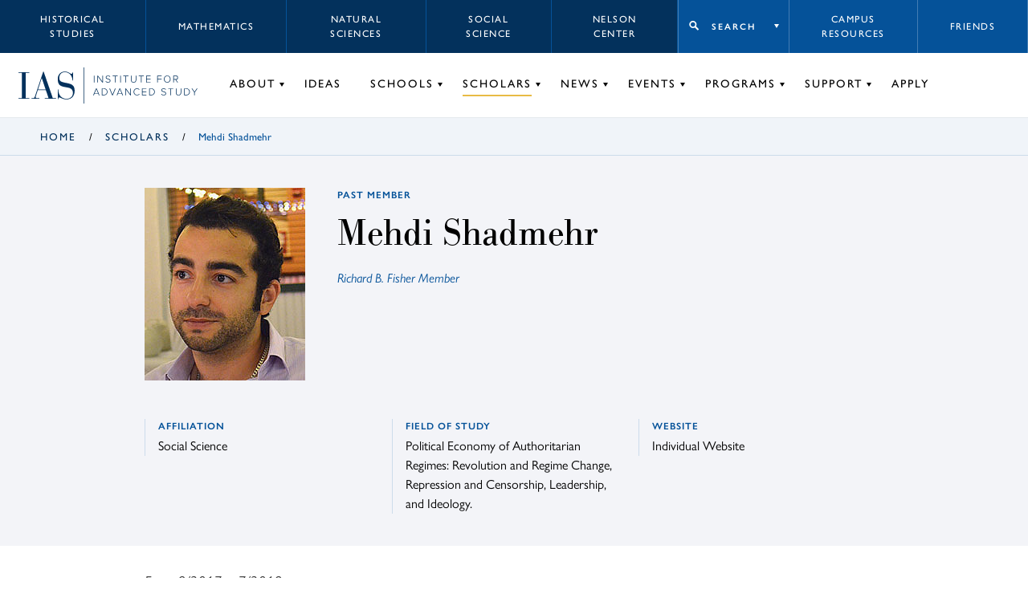

--- FILE ---
content_type: text/html; charset=UTF-8
request_url: https://www.ias.edu/scholars/mehdi-shadmehr
body_size: 11670
content:
<!DOCTYPE html>
<html lang="en" dir="ltr" prefix="og: https://ogp.me/ns#">
  <head>
    <meta charset="utf-8" />
<script async src="https://www.googletagmanager.com/gtag/js?id=G-3025FDQRKE"></script>
<script>window.dataLayer = window.dataLayer || [];function gtag(){dataLayer.push(arguments)};gtag("js", new Date());gtag("set", "developer_id.dMDhkMT", true);gtag("config", "G-3025FDQRKE", {"groups":"default","page_placeholder":"PLACEHOLDER_page_location","allow_ad_personalization_signals":false});gtag("config", "UA-34643600-1", {"groups":"default","anonymize_ip":true,"page_placeholder":"PLACEHOLDER_page_path","allow_ad_personalization_signals":false});</script>
<link rel="shortlink" href="https://www.ias.edu/node/45331" />
<link rel="canonical" href="https://www.ias.edu/scholars/mehdi-shadmehr" />
<meta property="og:site_name" content="Institute for Advanced Study" />
<meta property="og:type" content="profile" />
<meta property="og:url" content="https://www.ias.edu/scholars/mehdi-shadmehr" />
<meta property="og:title" content="Mehdi Shadmehr" />
<meta property="og:image" content="" />
<meta property="og:updated_time" content="2023-07-12T14:15:02-0400" />
<meta property="article:section" content="Scholars" />
<meta property="article:published_time" content="2019-12-09T16:58:33-0500" />
<meta property="article:modified_time" content="2023-07-12T14:15:02-0400" />
<meta name="twitter:card" content="summary_large_image" />
<meta name="twitter:title" content="Mehdi Shadmehr" />
<meta name="twitter:site" content="@the_IAS" />
<meta name="Generator" content="Drupal 10 (https://www.drupal.org)" />
<meta name="MobileOptimized" content="width" />
<meta name="HandheldFriendly" content="true" />
<meta name="viewport" content="width=device-width, initial-scale=1.0" />

    <title>Mehdi Shadmehr | Scholars | Institute for Advanced Study</title>
        <!-- inject:html -->
    <link rel="shortcut icon" href="/themes/custom/veblen/images/favicons/favicon.ico">
<link rel="icon" type="image/png" sizes="16x16" href="/themes/custom/veblen/images/favicons/favicon-16x16.png">
<link rel="icon" type="image/png" sizes="32x32" href="/themes/custom/veblen/images/favicons/favicon-32x32.png">
<meta name="theme-color" content="#fff">
<link rel="apple-touch-icon" sizes="57x57" href="/themes/custom/veblen/images/favicons/apple-touch-icon-57x57.png">
<link rel="apple-touch-icon" sizes="60x60" href="/themes/custom/veblen/images/favicons/apple-touch-icon-60x60.png">
<link rel="apple-touch-icon" sizes="72x72" href="/themes/custom/veblen/images/favicons/apple-touch-icon-72x72.png">
<link rel="apple-touch-icon" sizes="76x76" href="/themes/custom/veblen/images/favicons/apple-touch-icon-76x76.png">
<link rel="apple-touch-icon" sizes="114x114" href="/themes/custom/veblen/images/favicons/apple-touch-icon-114x114.png">
<link rel="apple-touch-icon" sizes="120x120" href="/themes/custom/veblen/images/favicons/apple-touch-icon-120x120.png">
<link rel="apple-touch-icon" sizes="144x144" href="/themes/custom/veblen/images/favicons/apple-touch-icon-144x144.png">
<link rel="apple-touch-icon" sizes="152x152" href="/themes/custom/veblen/images/favicons/apple-touch-icon-152x152.png">
<link rel="apple-touch-icon" sizes="167x167" href="/themes/custom/veblen/images/favicons/apple-touch-icon-167x167.png">
<link rel="apple-touch-icon" sizes="180x180" href="/themes/custom/veblen/images/favicons/apple-touch-icon-180x180.png">
<link rel="apple-touch-icon" sizes="1024x1024" href="/themes/custom/veblen/images/favicons/apple-touch-icon-1024x1024.png">
<link rel="icon" type="image/png" sizes="228x228" href="/themes/custom/veblen/images/favicons/coast-228x228.png">
<meta name="msapplication-TileColor" content="#fff">
<meta name="msapplication-TileImage" content="/themes/custom/veblen/images/favicons/mstile-144x144.png">
<meta name="msapplication-config" content="/themes/custom/veblen/images/favicons/browserconfig.xml">
    <!-- endinject -->
    <link rel="stylesheet" media="all" href="/sites/default/files/css/css_kcKnBIlwYcccIiBGqzZiwYGVfPSHNUZilLzow4fz924.css?delta=0&amp;language=en&amp;theme=veblen&amp;include=eJxFzDsOhDAQBNELGXymtmkZpPFH0xjJnH4Dgs1KL6hskFZMEEP-ulJCoULuzti6V9j1Mgw4imOciofPAdv_ss82ZrJLJ4-gpZv1ez5MxhaL9QTbdC-jfllhLVk" />
<link rel="stylesheet" media="all" href="/sites/default/files/css/css_BGy2LyVTT7prli0by6HLULnuUjEQJSh5dtv3VcMYljQ.css?delta=1&amp;language=en&amp;theme=veblen&amp;include=eJxFzDsOhDAQBNELGXymtmkZpPFH0xjJnH4Dgs1KL6hskFZMEEP-ulJCoULuzti6V9j1Mgw4imOciofPAdv_ss82ZrJLJ4-gpZv1ez5MxhaL9QTbdC-jfllhLVk" />
<link rel="stylesheet" media="all" href="https://use.typekit.net/chc8gdc.css" />
<link rel="stylesheet" media="all" href="/sites/default/files/css/css_OSnCKmKGZrUn9HGYQNN4F295dZjw1fVMtQHIgjzLXcs.css?delta=3&amp;language=en&amp;theme=veblen&amp;include=eJxFzDsOhDAQBNELGXymtmkZpPFH0xjJnH4Dgs1KL6hskFZMEEP-ulJCoULuzti6V9j1Mgw4imOciofPAdv_ss82ZrJLJ4-gpZv1ez5MxhaL9QTbdC-jfllhLVk" />

    
  </head>
  <body class="not-logged-in scholars-mehdi-shadmehr layout-no-sidebars group-context group-context--default">
        <a href="#main-content" class="visually-hidden focusable skip-link">
      Skip to main content
    </a>
    
      <div class="dialog-off-canvas-main-canvas" data-off-canvas-main-canvas>
    
<div class="layout__container">

  <header id="#header" class="layout__header header">
    <span class="navigation__mobile-bg"></span>

    

  <div class="region region__logo-mobile">
    





  <div id="block-sitebranding" class="block-sitebranding block block-system block-system-branding-block">

  
    

            <a href="/" title="Home" rel="home">
      <svg id="logo-acronym" xmlns="http://www.w3.org/2000/svg" viewBox="0 0 104.35 51.67">
        <polygon
          points="6.39 2.25 0 2.25 0 1.12 19.94 1.12 19.94 2.25 13.55 2.25 13.55 49.43 19.94 49.43 19.94 50.55 0 50.55 0 49.43 6.39 49.43 6.39 2.25" />
        <path
          d="M50.84,34.54h-15l-2.88,8.85a15.24,15.24,0,0,0-1,4.28c0,1,.84,1.76,3.09,1.76h3.65v1.12H24.17V49.43h2.24c2.18,0,3.09-.21,4.43-4.15L45.93,0h.77L63.76,49.43h5.83v1.12H49V49.43H55.9ZM43.26,12.15h-.14L36.24,33.42H50.49Z" />
        <path
          d="M72.9,33.21H74C74,45,81,50.55,89.4,50.55,96.14,50.55,101,46.27,101,40c0-7.3-3.79-9.48-11.86-10.74-11-1.76-16.22-3.58-16.22-15.38C72.9,5.83,78.17,0,86,0c7.23,0,10,4.28,12.36,4.28,1.61,0,1.82-1.75,2-2.67h1.13V16.36h-1.13c-.63-8-5-15.24-14.39-15.24-6,0-10.18,3.94-10.18,10.39s2.39,7.73,14,9.84c10.25,1.82,14.46,5.12,14.46,14.25s-5,16.07-15.23,16.07c-7,0-10.74-3.65-13.34-3.65C74.1,48,74,49.78,74,51H72.9Z" />
      </svg>
      <svg id="logo-bar" xmlns="http://www.w3.org/2000/svg" viewBox="0 0 1.1 66.9">
        <rect width="1.1" height="66.9" />
      </svg>
      <svg id="logo-name" xmlns="http://www.w3.org/2000/svg" viewBox="0 0 195.37 37.17">
        <rect x="1.31" y="0.21" width="1.1" height="12.86" />
        <polygon
          points="17.16 13.07 9.06 2.02 9.06 13.07 7.96 13.07 7.96 0.21 9.08 0.21 17.14 11.11 17.14 0.21 18.24 0.21 18.24 13.07 17.16 13.07" />
        <path
          d="M23.13,11.26l.72-.83a5.3,5.3,0,0,0,4,1.87c2.62,0,3.37-1.46,3.37-2.56,0-3.78-7.71-1.82-7.71-6.31,0-2.1,1.89-3.43,4.22-3.43a5.51,5.51,0,0,1,4.36,1.81l-.73.81A4.62,4.62,0,0,0,27.7,1c-1.71,0-3,1-3,2.38,0,3.29,7.72,1.48,7.72,6.28,0,1.66-1.1,3.65-4.57,3.65a6,6,0,0,1-4.71-2.05" />
        <polygon points="40.68 13.07 40.68 1.21 36.47 1.21 36.47 0.21 46 0.21 46 1.21 41.79 1.21 41.79 13.07 40.68 13.07" />
        <rect x="50.68" y="0.21" width="1.1" height="12.86" />
        <polygon
          points="60.67 13.07 60.67 1.21 56.46 1.21 56.46 0.21 65.99 0.21 65.99 1.21 61.79 1.21 61.79 13.07 60.67 13.07" />
        <path
          d="M70.67,8.14V.21h1.12V8.12c0,2.6,1.37,4.18,3.89,4.18s3.9-1.58,3.9-4.18V.21H80.7V8.14c0,3.18-1.7,5.17-5,5.17s-5-2-5-5.17" />
        <polygon
          points="89.39 13.07 89.39 1.21 85.19 1.21 85.19 0.21 94.72 0.21 94.72 1.21 90.51 1.21 90.51 13.07 89.39 13.07" />
        <polygon
          points="99.32 13.07 99.32 0.21 107.48 0.21 107.48 1.21 100.42 1.21 100.42 5.98 107.34 5.98 107.34 6.98 100.42 6.98 100.42 12.07 107.48 12.07 107.48 13.07 99.32 13.07" />
        <polygon
          points="120 13.07 120 0.21 128.16 0.21 128.16 1.21 121.1 1.21 121.1 5.98 128.03 5.98 128.03 6.98 121.1 6.98 121.1 13.07 120 13.07" />
        <path
          d="M132.38,6.65c0-3.76,2.47-6.65,6.25-6.65s6.25,2.89,6.25,6.65-2.49,6.66-6.25,6.66-6.25-2.9-6.25-6.66m11.34,0c0-3.26-2-5.65-5.09-5.65s-5.09,2.39-5.09,5.65,2,5.65,5.09,5.65,5.09-2.41,5.09-5.65" />
        <path
          d="M157.54,13.07l-3.61-5.32H151.1v5.32H150V.21h4.8A3.65,3.65,0,0,1,158.72,4a3.53,3.53,0,0,1-3.57,3.7l3.72,5.4Zm0-9.1a2.66,2.66,0,0,0-2.85-2.76H151.1V6.75h3.61A2.68,2.68,0,0,0,157.56,4" />
        <path d="M10.62,36.94,9.35,33.78H2.54L1.27,36.94H0L5.26,24.08H6.63L11.9,36.94ZM6,25.25l-3,7.53H9Z" />
        <path
          d="M16.19,36.94V24.08H20.3a6.24,6.24,0,0,1,6.5,6.44,6.21,6.21,0,0,1-6.5,6.42Zm9.45-6.42a5.11,5.11,0,0,0-5.34-5.44h-3V35.94h3a5.11,5.11,0,0,0,5.34-5.42" />
        <polygon points="35.51 36.94 30.25 24.08 31.52 24.08 36.21 35.71 40.87 24.08 42.15 24.08 36.88 36.94 35.51 36.94" />
        <path d="M54.65,36.94l-1.27-3.16H46.57L45.3,36.94H44l5.26-12.86h1.37l5.27,12.86ZM50,25.25l-3.05,7.53H53Z" />
        <polygon
          points="69.42 36.94 61.32 25.89 61.32 36.94 60.22 36.94 60.22 24.08 61.34 24.08 69.4 34.98 69.4 24.08 70.5 24.08 70.5 36.94 69.42 36.94" />
        <path
          d="M75.63,30.52a6.39,6.39,0,0,1,6.52-6.65,5.76,5.76,0,0,1,4.68,2.27l-.93.6a4.64,4.64,0,0,0-3.75-1.87,5.34,5.34,0,0,0-5.37,5.65,5.36,5.36,0,0,0,5.37,5.65A4.64,4.64,0,0,0,85.9,34.3l.95.58a5.82,5.82,0,0,1-4.7,2.29,6.39,6.39,0,0,1-6.52-6.65" />
        <polygon
          points="91.45 36.94 91.45 24.08 99.61 24.08 99.61 25.08 92.55 25.08 92.55 29.84 99.48 29.84 99.48 30.85 92.55 30.85 92.55 35.94 99.61 35.94 99.61 36.94 91.45 36.94" />
        <path
          d="M104.74,36.94V24.08h4.1a6.24,6.24,0,0,1,6.5,6.44,6.2,6.2,0,0,1-6.5,6.42Zm9.45-6.42a5.12,5.12,0,0,0-5.35-5.44h-3V35.94h3a5.11,5.11,0,0,0,5.35-5.42" />
        <path
          d="M127.17,35.13l.72-.83a5.3,5.3,0,0,0,4,1.87c2.62,0,3.37-1.47,3.37-2.56,0-3.79-7.71-1.82-7.71-6.31,0-2.1,1.89-3.43,4.22-3.43a5.51,5.51,0,0,1,4.36,1.81l-.73.81a4.61,4.61,0,0,0-3.68-1.62c-1.72,0-3,1-3,2.37,0,3.3,7.71,1.49,7.71,6.29,0,1.66-1.1,3.64-4.57,3.64a6,6,0,0,1-4.71-2" />
        <polygon
          points="144.72 36.94 144.72 25.08 140.52 25.08 140.52 24.08 150.04 24.08 150.04 25.08 145.84 25.08 145.84 36.94 144.72 36.94" />
        <path
          d="M154.73,32V24.08h1.11V32c0,2.61,1.37,4.19,3.9,4.19s3.9-1.58,3.9-4.19v-7.9h1.11V32c0,3.19-1.69,5.17-5,5.17s-5-2-5-5.17" />
        <path
          d="M170.36,36.94V24.08h4.11a6.24,6.24,0,0,1,6.5,6.44,6.21,6.21,0,0,1-6.5,6.42Zm9.45-6.42a5.11,5.11,0,0,0-5.34-5.44h-3V35.94h3a5.11,5.11,0,0,0,5.34-5.42" />
        <polygon
          points="189.14 36.94 189.14 31.45 184.03 24.08 185.36 24.08 189.7 30.41 194.03 24.08 195.37 24.08 190.25 31.45 190.25 36.94 189.14 36.94" />
      </svg>    
    </a>
    
  </div>

  </div>


    <span class="hidden" id="mobileToggleLabel">Toggle navigation menu</span>
    <button class="navigation__toggle" id="mobileToggle" aria-expanded="false" aria-labelledby="mobileToggleLabel">
      <span class="menu-btn"></span>
    </button>

    <div class="navigation" id="nav">
      <div class="navigation__top">
        

  <div class="region region__header-top-left">
    

<nav aria-labelledby="block-school-label" id="block-school" class="block-school block">
            
  <h2 id="block-school-label" class="visually-hidden">
      Schools menu
    </h2>
  

        


      <ul data-region="header_top_left" class="menu-header-top menu menu-header-top-left menu-school">
          <li class="menu__item menu-header-top-left__item menu-school__item">
                  <a href="/hs" data-drupal-link-system-path="node/58621">Historical Studies</a>
              </li>
          <li class="menu__item menu-header-top-left__item menu-school__item">
                  <a href="/math" data-drupal-link-system-path="node/351">Mathematics</a>
              </li>
          <li class="menu__item menu-header-top-left__item menu-school__item">
                  <a href="/sns" data-drupal-link-system-path="node/48076">Natural Sciences</a>
              </li>
          <li class="menu__item menu-header-top-left__item menu-school__item">
                  <a href="/sss" data-drupal-link-system-path="node/58716">Social Science</a>
              </li>
          <li class="menu__item menu-header-top-left__item menu-school__item">
                  <a href="/nccr" data-drupal-link-system-path="node/302941">Nelson Center</a>
              </li>
        </ul>
  


  </nav>

  </div>

        

  <div class="region region__header-top-right">
    

<nav aria-labelledby="block-takemeto-label" id="block-takemeto" class="block-takemeto block">
      
  <h2 class="block-takemeto__label" id="block-takemeto-label">
    <button class="jump-toggle">
    Search
  </button>
  </h2>
  

      <div class="block-takemeto__inner">
    <form action="/search/site" method="get" role="search" aria-label="Site Sections">
      <label>
        <span class="visually-hidden">Begin typing to search for a section of this site.</span>
        <input type="text" name="search" value="" placeholder="Search...">
      </label>
      <button class="search form-submit">Search</button>
    </form>
    



      <ul data-region="header_top_right" class="menu menu-jump" role="menu">
          <li class="menu__item menu-jump__item" role="menuitem">
                  <a href="/campus-resources" data-drupal-link-system-path="node/211236">Campus Resources</a>
              </li>
          <li class="menu__item menu-jump__item" role="menuitem">
                  <a href="/library" data-drupal-link-system-path="node/63181">Library</a>
              </li>
          <li class="menu__item menu-jump__item" role="menuitem">
                  <a href="/dining" data-drupal-link-system-path="node/56">Dining</a>
              </li>
        </ul>
  


  </div>
</nav>


<nav aria-labelledby="block-utility-label" id="block-utility" class="block-utility block">
            
  <h2 id="block-utility-label" class="visually-hidden">
      Utility menu
    </h2>
  

        


      <ul data-region="header_top_right" class="menu-header-top menu menu-header-top-right menu-utility">
          <li class="menu__item menu-header-top-right__item menu-utility__item">
                  <a href="/campus-resources" data-drupal-link-system-path="node/211236">Campus Resources</a>
              </li>
          <li class="menu__item menu-header-top-right__item menu-utility__item">
                  <a href="/support/friends-of-ias" data-drupal-link-system-path="node/219386">Friends</a>
              </li>
        </ul>
  


  </nav>

  </div>

      </div>
      <div class="navigation__bottom">
        

  <div class="region region__logo">
    





  <div id="block-veblen-branding" class="block-veblen_branding block block-system block-system-branding-block">

  
    

            <a href="/" title="Home" rel="home">
      <svg id="logo-acronym" xmlns="http://www.w3.org/2000/svg" viewBox="0 0 104.35 51.67">
        <polygon
          points="6.39 2.25 0 2.25 0 1.12 19.94 1.12 19.94 2.25 13.55 2.25 13.55 49.43 19.94 49.43 19.94 50.55 0 50.55 0 49.43 6.39 49.43 6.39 2.25" />
        <path
          d="M50.84,34.54h-15l-2.88,8.85a15.24,15.24,0,0,0-1,4.28c0,1,.84,1.76,3.09,1.76h3.65v1.12H24.17V49.43h2.24c2.18,0,3.09-.21,4.43-4.15L45.93,0h.77L63.76,49.43h5.83v1.12H49V49.43H55.9ZM43.26,12.15h-.14L36.24,33.42H50.49Z" />
        <path
          d="M72.9,33.21H74C74,45,81,50.55,89.4,50.55,96.14,50.55,101,46.27,101,40c0-7.3-3.79-9.48-11.86-10.74-11-1.76-16.22-3.58-16.22-15.38C72.9,5.83,78.17,0,86,0c7.23,0,10,4.28,12.36,4.28,1.61,0,1.82-1.75,2-2.67h1.13V16.36h-1.13c-.63-8-5-15.24-14.39-15.24-6,0-10.18,3.94-10.18,10.39s2.39,7.73,14,9.84c10.25,1.82,14.46,5.12,14.46,14.25s-5,16.07-15.23,16.07c-7,0-10.74-3.65-13.34-3.65C74.1,48,74,49.78,74,51H72.9Z" />
      </svg>
      <svg id="logo-bar" xmlns="http://www.w3.org/2000/svg" viewBox="0 0 1.1 66.9">
        <rect width="1.1" height="66.9" />
      </svg>
      <svg id="logo-name" xmlns="http://www.w3.org/2000/svg" viewBox="0 0 195.37 37.17">
        <rect x="1.31" y="0.21" width="1.1" height="12.86" />
        <polygon
          points="17.16 13.07 9.06 2.02 9.06 13.07 7.96 13.07 7.96 0.21 9.08 0.21 17.14 11.11 17.14 0.21 18.24 0.21 18.24 13.07 17.16 13.07" />
        <path
          d="M23.13,11.26l.72-.83a5.3,5.3,0,0,0,4,1.87c2.62,0,3.37-1.46,3.37-2.56,0-3.78-7.71-1.82-7.71-6.31,0-2.1,1.89-3.43,4.22-3.43a5.51,5.51,0,0,1,4.36,1.81l-.73.81A4.62,4.62,0,0,0,27.7,1c-1.71,0-3,1-3,2.38,0,3.29,7.72,1.48,7.72,6.28,0,1.66-1.1,3.65-4.57,3.65a6,6,0,0,1-4.71-2.05" />
        <polygon points="40.68 13.07 40.68 1.21 36.47 1.21 36.47 0.21 46 0.21 46 1.21 41.79 1.21 41.79 13.07 40.68 13.07" />
        <rect x="50.68" y="0.21" width="1.1" height="12.86" />
        <polygon
          points="60.67 13.07 60.67 1.21 56.46 1.21 56.46 0.21 65.99 0.21 65.99 1.21 61.79 1.21 61.79 13.07 60.67 13.07" />
        <path
          d="M70.67,8.14V.21h1.12V8.12c0,2.6,1.37,4.18,3.89,4.18s3.9-1.58,3.9-4.18V.21H80.7V8.14c0,3.18-1.7,5.17-5,5.17s-5-2-5-5.17" />
        <polygon
          points="89.39 13.07 89.39 1.21 85.19 1.21 85.19 0.21 94.72 0.21 94.72 1.21 90.51 1.21 90.51 13.07 89.39 13.07" />
        <polygon
          points="99.32 13.07 99.32 0.21 107.48 0.21 107.48 1.21 100.42 1.21 100.42 5.98 107.34 5.98 107.34 6.98 100.42 6.98 100.42 12.07 107.48 12.07 107.48 13.07 99.32 13.07" />
        <polygon
          points="120 13.07 120 0.21 128.16 0.21 128.16 1.21 121.1 1.21 121.1 5.98 128.03 5.98 128.03 6.98 121.1 6.98 121.1 13.07 120 13.07" />
        <path
          d="M132.38,6.65c0-3.76,2.47-6.65,6.25-6.65s6.25,2.89,6.25,6.65-2.49,6.66-6.25,6.66-6.25-2.9-6.25-6.66m11.34,0c0-3.26-2-5.65-5.09-5.65s-5.09,2.39-5.09,5.65,2,5.65,5.09,5.65,5.09-2.41,5.09-5.65" />
        <path
          d="M157.54,13.07l-3.61-5.32H151.1v5.32H150V.21h4.8A3.65,3.65,0,0,1,158.72,4a3.53,3.53,0,0,1-3.57,3.7l3.72,5.4Zm0-9.1a2.66,2.66,0,0,0-2.85-2.76H151.1V6.75h3.61A2.68,2.68,0,0,0,157.56,4" />
        <path d="M10.62,36.94,9.35,33.78H2.54L1.27,36.94H0L5.26,24.08H6.63L11.9,36.94ZM6,25.25l-3,7.53H9Z" />
        <path
          d="M16.19,36.94V24.08H20.3a6.24,6.24,0,0,1,6.5,6.44,6.21,6.21,0,0,1-6.5,6.42Zm9.45-6.42a5.11,5.11,0,0,0-5.34-5.44h-3V35.94h3a5.11,5.11,0,0,0,5.34-5.42" />
        <polygon points="35.51 36.94 30.25 24.08 31.52 24.08 36.21 35.71 40.87 24.08 42.15 24.08 36.88 36.94 35.51 36.94" />
        <path d="M54.65,36.94l-1.27-3.16H46.57L45.3,36.94H44l5.26-12.86h1.37l5.27,12.86ZM50,25.25l-3.05,7.53H53Z" />
        <polygon
          points="69.42 36.94 61.32 25.89 61.32 36.94 60.22 36.94 60.22 24.08 61.34 24.08 69.4 34.98 69.4 24.08 70.5 24.08 70.5 36.94 69.42 36.94" />
        <path
          d="M75.63,30.52a6.39,6.39,0,0,1,6.52-6.65,5.76,5.76,0,0,1,4.68,2.27l-.93.6a4.64,4.64,0,0,0-3.75-1.87,5.34,5.34,0,0,0-5.37,5.65,5.36,5.36,0,0,0,5.37,5.65A4.64,4.64,0,0,0,85.9,34.3l.95.58a5.82,5.82,0,0,1-4.7,2.29,6.39,6.39,0,0,1-6.52-6.65" />
        <polygon
          points="91.45 36.94 91.45 24.08 99.61 24.08 99.61 25.08 92.55 25.08 92.55 29.84 99.48 29.84 99.48 30.85 92.55 30.85 92.55 35.94 99.61 35.94 99.61 36.94 91.45 36.94" />
        <path
          d="M104.74,36.94V24.08h4.1a6.24,6.24,0,0,1,6.5,6.44,6.2,6.2,0,0,1-6.5,6.42Zm9.45-6.42a5.12,5.12,0,0,0-5.35-5.44h-3V35.94h3a5.11,5.11,0,0,0,5.35-5.42" />
        <path
          d="M127.17,35.13l.72-.83a5.3,5.3,0,0,0,4,1.87c2.62,0,3.37-1.47,3.37-2.56,0-3.79-7.71-1.82-7.71-6.31,0-2.1,1.89-3.43,4.22-3.43a5.51,5.51,0,0,1,4.36,1.81l-.73.81a4.61,4.61,0,0,0-3.68-1.62c-1.72,0-3,1-3,2.37,0,3.3,7.71,1.49,7.71,6.29,0,1.66-1.1,3.64-4.57,3.64a6,6,0,0,1-4.71-2" />
        <polygon
          points="144.72 36.94 144.72 25.08 140.52 25.08 140.52 24.08 150.04 24.08 150.04 25.08 145.84 25.08 145.84 36.94 144.72 36.94" />
        <path
          d="M154.73,32V24.08h1.11V32c0,2.61,1.37,4.19,3.9,4.19s3.9-1.58,3.9-4.19v-7.9h1.11V32c0,3.19-1.69,5.17-5,5.17s-5-2-5-5.17" />
        <path
          d="M170.36,36.94V24.08h4.11a6.24,6.24,0,0,1,6.5,6.44,6.21,6.21,0,0,1-6.5,6.42Zm9.45-6.42a5.11,5.11,0,0,0-5.34-5.44h-3V35.94h3a5.11,5.11,0,0,0,5.34-5.42" />
        <polygon
          points="189.14 36.94 189.14 31.45 184.03 24.08 185.36 24.08 189.7 30.41 194.03 24.08 195.37 24.08 190.25 31.45 190.25 36.94 189.14 36.94" />
      </svg>    
    </a>
    
  </div>

  </div>

        

  <div class="region region__header">
    

<nav aria-labelledby="block-groupnav-label" id="block-groupnav" class="block-groupnav group-nav block">
            
  <h2 id="block-groupnav-label" class="visually-hidden">
      Group Nav
    </h2>
  

        


      <ul data-region="header" class="menu menu-header menu-default">
          <li class="menu__item menu-header__item menu-default__item has-children">
        <a href="/about" data-drupal-link-system-path="node/211321">About</a>
                            <span class="hidden" id=menu-default--submenu-about>Toggle About submenu</span>
          <button class="menu__item-toggle" aria-expanded="false" aria-labelledby=menu-default--submenu-about></button>
                                <ul data-region="header" class="menu menu-header menu-default submenu submenu-header submenu-default">
          <li class="submenu__item submenu-header__item submenu-default__item">
        <a href="/about/welcome" data-drupal-link-system-path="node/541">Welcome</a>
                      </li>
          <li class="submenu__item submenu-header__item submenu-default__item">
        <a href="/about/mission-history" data-drupal-link-system-path="node/211301">Mission &amp; History</a>
                      </li>
          <li class="submenu__item submenu-header__item submenu-default__item">
        <a href="/director/nirenberg" data-drupal-link-system-path="node/248156">Director</a>
                      </li>
          <li class="submenu__item submenu-header__item submenu-default__item">
        <a href="/about/trustees" data-drupal-link-system-path="node/211281">Board of Trustees</a>
                      </li>
          <li class="submenu__item submenu-header__item submenu-default__item">
        <a href="/about/administration" data-drupal-link-system-path="node/211316">Administration</a>
                      </li>
          <li class="submenu__item submenu-header__item submenu-default__item">
        <a href="/opennesstotalent" data-drupal-link-system-path="node/230421">Openness to Talent</a>
                      </li>
          <li class="submenu__item submenu-header__item submenu-default__item">
        <a href="/library" data-drupal-link-system-path="node/63181">Libraries &amp; Archives</a>
                      </li>
          <li class="submenu__item submenu-header__item submenu-default__item">
        <a href="/publications" data-drupal-link-system-path="node/536">Publications</a>
                      </li>
          <li class="submenu__item submenu-header__item submenu-default__item">
        <a href="/about/videos" data-drupal-link-system-path="node/211271">Videos</a>
                      </li>
          <li class="submenu__item submenu-header__item submenu-default__item">
        <a href="/about/campus-and-lands" data-drupal-link-system-path="node/264141">Campus &amp; Lands</a>
                      </li>
          <li class="submenu__item submenu-header__item submenu-default__item">
        <a href="/sustainability-ias-0" data-drupal-link-system-path="node/258741">Sustainability</a>
                      </li>
          <li class="submenu__item submenu-header__item submenu-default__item">
        <a href="/about/maps-directions" data-drupal-link-system-path="node/209386">Maps &amp; Directions</a>
                      </li>
          <li class="submenu__item submenu-header__item submenu-default__item">
        <a href="/about/faqs" data-drupal-link-system-path="node/209871">FAQs</a>
                      </li>
          <li class="submenu__item submenu-header__item submenu-default__item">
        <a href="https://albert.ias.edu">Albert: IAS Repository</a>
                      </li>
        </ul>
  
              </li>
          <li class="menu__item menu-header__item menu-default__item">
        <a href="/ideas" data-drupal-link-system-path="node/526">Ideas</a>
                      </li>
          <li class="menu__item menu-header__item menu-default__item has-children">
        <a href="/schools" data-drupal-link-system-path="node/211261">Schools</a>
                            <span class="hidden" id=menu-default--submenu-schools>Toggle Schools submenu</span>
          <button class="menu__item-toggle" aria-expanded="false" aria-labelledby=menu-default--submenu-schools></button>
                                <ul data-region="header" class="menu menu-header menu-default submenu submenu-header submenu-default">
          <li class="submenu__item submenu-header__item submenu-default__item">
        <a href="/hs" data-drupal-link-system-path="node/58621">Historical Studies</a>
                      </li>
          <li class="submenu__item submenu-header__item submenu-default__item">
        <a href="/math" data-drupal-link-system-path="node/351">Mathematics</a>
                      </li>
          <li class="submenu__item submenu-header__item submenu-default__item">
        <a href="/sns" data-drupal-link-system-path="node/48076">Natural Sciences</a>
                      </li>
          <li class="submenu__item submenu-header__item submenu-default__item">
        <a href="/sss" data-drupal-link-system-path="node/58716">Social Science</a>
                      </li>
        </ul>
  
              </li>
          <li class="menu__item menu-header__item menu-default__item has-children active-trail">
        <a href="/scholars" data-drupal-link-system-path="node/211231">Scholars</a>
                            <span class="hidden" id=menu-default--submenu-scholars>Toggle Scholars submenu</span>
          <button class="menu__item-toggle" aria-expanded="false" aria-labelledby=menu-default--submenu-scholars></button>
                                <ul data-region="header" class="menu menu-header menu-default submenu submenu-header submenu-default">
          <li class="submenu__item submenu-header__item submenu-default__item">
        <a href="/scholars/directors" data-drupal-link-system-path="node/47286">Directors</a>
                      </li>
          <li class="submenu__item submenu-header__item submenu-default__item">
        <a href="/scholars/faculty-emeriti" data-drupal-link-system-path="node/47291">Faculty &amp; Emeriti</a>
                      </li>
          <li class="submenu__item submenu-header__item submenu-default__item">
        <a href="/scholars/current-scholars" data-drupal-link-system-path="node/47296">Current Scholars</a>
                      </li>
          <li class="submenu__item submenu-header__item submenu-default__item">
        <a href="/scholars/all-scholars" data-drupal-link-system-path="node/47301">All Scholars</a>
                      </li>
          <li class="submenu__item submenu-header__item submenu-default__item">
        <a href="/campus-resources/coming-ias" data-drupal-link-system-path="node/211241">Prospective Scholars</a>
                      </li>
          <li class="submenu__item submenu-header__item submenu-default__item">
        <a href="/scholars/all-scholars?type=336&amp;op=submit" data-drupal-link-query="{&quot;op&quot;:&quot;submit&quot;,&quot;type&quot;:&quot;336&quot;}" data-drupal-link-system-path="node/47301">Artists-in-Residence</a>
                      </li>
          <li class="submenu__item submenu-header__item submenu-default__item">
        <a href="/scholars/all-scholars?type=426&amp;op=submit" data-drupal-link-query="{&quot;op&quot;:&quot;submit&quot;,&quot;type&quot;:&quot;426&quot;}" data-drupal-link-system-path="node/47301">Director’s Visitors</a>
                      </li>
          <li class="submenu__item submenu-header__item submenu-default__item">
        <a href="/scholars/amias" data-drupal-link-system-path="node/211511">AMIAS</a>
                      </li>
        </ul>
  
              </li>
          <li class="menu__item menu-header__item menu-default__item has-children">
        <a href="/news" data-drupal-link-system-path="node/341">News</a>
                            <span class="hidden" id=menu-default--submenu-news>Toggle News submenu</span>
          <button class="menu__item-toggle" aria-expanded="false" aria-labelledby=menu-default--submenu-news></button>
                                <ul data-region="header" class="menu menu-header menu-default submenu submenu-header submenu-default">
          <li class="submenu__item submenu-header__item submenu-default__item">
        <a href="https://www.ias.edu/news/opinion">Opinion</a>
                      </li>
          <li class="submenu__item submenu-header__item submenu-default__item">
        <a href="/news?type=news" data-drupal-link-query="{&quot;type&quot;:&quot;news&quot;}" data-drupal-link-system-path="node/341">IAS News</a>
                      </li>
          <li class="submenu__item submenu-header__item submenu-default__item">
        <a href="/news?type=media" data-drupal-link-query="{&quot;type&quot;:&quot;media&quot;}" data-drupal-link-system-path="node/341">In the Media</a>
                      </li>
          <li class="submenu__item submenu-header__item submenu-default__item">
        <a href="/news?type=press_release" data-drupal-link-query="{&quot;type&quot;:&quot;press_release&quot;}" data-drupal-link-system-path="node/341">Press Releases</a>
                      </li>
          <li class="submenu__item submenu-header__item submenu-default__item">
        <a href="/press" data-drupal-link-system-path="node/211536">Press Center</a>
                      </li>
          <li class="submenu__item submenu-header__item submenu-default__item">
        <a href="/news/press-clips" data-drupal-link-system-path="node/223276">Press Clips</a>
                      </li>
          <li class="submenu__item submenu-header__item submenu-default__item">
        <a href="/news/podcasts" data-drupal-link-system-path="node/226661">Podcasts</a>
                      </li>
        </ul>
  
              </li>
          <li class="menu__item menu-header__item menu-default__item has-children">
        <a href="/events" data-drupal-link-system-path="node/211506">Events</a>
                            <span class="hidden" id=menu-default--submenu-events>Toggle Events submenu</span>
          <button class="menu__item-toggle" aria-expanded="false" aria-labelledby=menu-default--submenu-events></button>
                                <ul data-region="header" class="menu menu-header menu-default submenu submenu-header submenu-default">
          <li class="submenu__item submenu-header__item submenu-default__item">
        <a href="/calendar?cat%5B296%5D=296" data-drupal-link-query="{&quot;cat&quot;:{&quot;296&quot;:&quot;296&quot;}}" data-drupal-link-system-path="node/376">Schools Seminars &amp; Programs</a>
                      </li>
          <li class="submenu__item submenu-header__item submenu-default__item">
        <a href="/calendar?cat%5B301%5D=301" data-drupal-link-query="{&quot;cat&quot;:{&quot;301&quot;:&quot;301&quot;}}" data-drupal-link-system-path="node/376">Campus Community Events</a>
                      </li>
          <li class="submenu__item submenu-header__item submenu-default__item">
        <a href="/arts-at-ias" data-drupal-link-system-path="node/211311">Arts at IAS</a>
                      </li>
          <li class="submenu__item submenu-header__item submenu-default__item">
        <a href="/support/friends-of-ias" data-drupal-link-system-path="node/219386">Friends Events</a>
                      </li>
          <li class="submenu__item submenu-header__item submenu-default__item">
        <a href="/calendar" data-drupal-link-system-path="node/376">Calendar</a>
                      </li>
          <li class="submenu__item submenu-header__item submenu-default__item">
        <a href="/events/record-events" data-drupal-link-system-path="node/279966">Record of Events</a>
                      </li>
        </ul>
  
              </li>
          <li class="menu__item menu-header__item menu-default__item has-children">
        <a href="/programs" data-drupal-link-system-path="node/211291">Programs</a>
                            <span class="hidden" id=menu-default--submenu-programs>Toggle Programs submenu</span>
          <button class="menu__item-toggle" aria-expanded="false" aria-labelledby=menu-default--submenu-programs></button>
                                <ul data-region="header" class="menu menu-header menu-default submenu submenu-header submenu-default">
          <li class="submenu__item submenu-header__item submenu-default__item">
        <a href="/arts-at-ias" data-drupal-link-system-path="node/211311">Arts at IAS</a>
                      </li>
          <li class="submenu__item submenu-header__item submenu-default__item">
        <a href="/math/wam" data-drupal-link-system-path="node/59816">WAM</a>
                      </li>
          <li class="submenu__item submenu-header__item submenu-default__item">
        <a href="/pcmi" data-drupal-link-system-path="node/211476">IAS/Park City Mathematics Institute</a>
                      </li>
          <li class="submenu__item submenu-header__item submenu-default__item">
        <a href="/pitp" data-drupal-link-system-path="node/63291">Prospects in Theoretical Physics</a>
                      </li>
          <li class="submenu__item submenu-header__item submenu-default__item">
        <a href="/stsv-lab" data-drupal-link-system-path="node/284296">Science, Technology, and Social Values Lab</a>
                      </li>
          <li class="submenu__item submenu-header__item submenu-default__item">
        <a href="/digital-scholarship" data-drupal-link-system-path="node/211371">DigitalScholarship@IAS</a>
                      </li>
        </ul>
  
              </li>
          <li class="menu__item menu-header__item menu-default__item has-children">
        <a href="/support" data-drupal-link-system-path="node/211491">Support</a>
                            <span class="hidden" id=menu-default--submenu-support>Toggle Support submenu</span>
          <button class="menu__item-toggle" aria-expanded="false" aria-labelledby=menu-default--submenu-support></button>
                                <ul data-region="header" class="menu menu-header menu-default submenu submenu-header submenu-default">
          <li class="submenu__item submenu-header__item submenu-default__item">
        <a href="/giving-ias" data-drupal-link-system-path="node/210661">Give Now</a>
                      </li>
          <li class="submenu__item submenu-header__item submenu-default__item">
        <a href="/support/ways-give" data-drupal-link-system-path="node/210631">Ways to Give</a>
                      </li>
          <li class="submenu__item submenu-header__item submenu-default__item">
        <a href="/support/friends-of-ias" data-drupal-link-system-path="node/219386">Friends</a>
                      </li>
          <li class="submenu__item submenu-header__item submenu-default__item">
        <a href="https://legacy.ias.edu/">Planned Giving</a>
                      </li>
          <li class="submenu__item submenu-header__item submenu-default__item">
        <a href="/support/contact-us" data-drupal-link-system-path="node/211266">Contact Us</a>
                      </li>
        </ul>
  
              </li>
          <li class="menu__item menu-header__item menu-default__item">
        <a href="/apply" data-drupal-link-system-path="node/209191">Apply</a>
                      </li>
        </ul>
  


  </nav>

  </div>

        

  <div class="region region__header-mobile">
    

<nav aria-labelledby="block-takemeto-mobile-label" id="block-takemeto-mobile" class="block-takemeto_mobile block-takemeto block">
      
  <h2 class="block-takemeto__label" id="block-takemeto-mobile-label">
    <button class="jump-toggle">
    Search
  </button>
  </h2>
  

      <div class="block-takemeto__inner">
    <form action="/search/site" method="get" role="search" aria-label="Site Sections">
      <label>
        <span class="visually-hidden">Begin typing to search for a section of this site.</span>
        <input type="text" name="search" value="" placeholder="Search...">
      </label>
      <button class="search form-submit">Search</button>
    </form>
    



      <ul data-region="header_mobile" class="menu menu-jump" role="menu">
          <li class="menu__item menu-jump__item" role="menuitem">
                  <a href="/campus-resources" data-drupal-link-system-path="node/211236">Campus Resources</a>
              </li>
          <li class="menu__item menu-jump__item" role="menuitem">
                  <a href="/library" data-drupal-link-system-path="node/63181">Library</a>
              </li>
          <li class="menu__item menu-jump__item" role="menuitem">
                  <a href="/dining" data-drupal-link-system-path="node/56">Dining</a>
              </li>
        </ul>
  


  </div>
</nav>


<nav aria-labelledby="block-schools-mobile-label" id="block-schools-mobile" class="block-schools_mobile block">
            
  <h2 id="block-schools-mobile-label" class="visually-hidden">
      Schools menu (mobile)
    </h2>
  

        


      <ul data-region="header_mobile" class="menu menu-header-mobile menu-school">
          <li class="menu__item menu-header-mobile__item menu-school__item">
                  <a href="/hs" data-drupal-link-system-path="node/58621">Historical Studies</a>
              </li>
          <li class="menu__item menu-header-mobile__item menu-school__item">
                  <a href="/math" data-drupal-link-system-path="node/351">Mathematics</a>
              </li>
          <li class="menu__item menu-header-mobile__item menu-school__item">
                  <a href="/sns" data-drupal-link-system-path="node/48076">Natural Sciences</a>
              </li>
          <li class="menu__item menu-header-mobile__item menu-school__item">
                  <a href="/sss" data-drupal-link-system-path="node/58716">Social Science</a>
              </li>
          <li class="menu__item menu-header-mobile__item menu-school__item">
                  <a href="/nccr" data-drupal-link-system-path="node/302941">Nelson Center</a>
              </li>
        </ul>
  


  </nav>


<nav aria-labelledby="block-utility-mobile-label" id="block-utility-mobile" class="block-utility_mobile block">
            
  <h2 id="block-utility-mobile-label" class="visually-hidden">
      Utility menu (mobile)
    </h2>
  

        


      <ul data-region="header_mobile" class="menu menu-header-mobile menu-utility">
          <li class="menu__item menu-header-mobile__item menu-utility__item">
                  <a href="/campus-resources" data-drupal-link-system-path="node/211236">Campus Resources</a>
              </li>
          <li class="menu__item menu-header-mobile__item menu-utility__item">
                  <a href="/support/friends-of-ias" data-drupal-link-system-path="node/219386">Friends</a>
              </li>
        </ul>
  


  </nav>

  </div>

      </div>
    </div>

    <span class="navigation__overlay" id="mobileOverlay"></span>

  </header>

  

  

  <div class="region region__breadcrumb">
    





  <div id="block-veblen-breadcrumbs" class="block-veblen_breadcrumbs block block-system block-system-breadcrumb-block">

  
    

              <nav class="breadcrumb" aria-labelledby="system-breadcrumb">
    <h2 id="system-breadcrumb" class="visually-hidden">Breadcrumb</h2>
    <ol>
          <li>
                  <a href="/">Home</a>
              </li>
          <li>
                  <a href="/scholars">Scholars</a>
              </li>
          <li>
                  Mehdi Shadmehr
              </li>
        </ol>
  </nav>

      
  </div>

  </div>


  

  <div class="region region__highlighted">
    <div data-drupal-messages-fallback class="hidden"></div>

  </div>


  



  <main  class="layout__main clearfix page-layout page-layout--one-column">
    <div class="page-layout__inner">
      <a id="main-content" tabindex="-1"></a>
      
      <div class="layout__content column--center">
              

  <div class="region region__content">
    





  <div id="block-veblen-content" class="block-veblen_content block block-system block-system-main-block">

  
    

            






<article class="scholar node node--type-scholar node--view-mode-full">

  
    

  
  <div class="node__content node--scholar__content">
    
    <div class="full-width">
      <div class="scholar__header">
        <div class="scholar__header-inner">
          <div class="scholar__header-top">
                        <div class="scholar__header-top--first">
                              





    
<div class="field field--name-field-scholar-image field--type-entity-reference field--label-hidden">

  
    
            <div class="field__item"><figure class="media media--type-image media--view-mode-portrait">
  
  
    
    





    
<div class="field field--name-field-media-image field--type-image field--label-hidden">

  
    
            <div class="field__item">  <img loading="lazy" src="/sites/default/files/styles/portrait/public/images/scholars/38605-1689185702.jpg?itok=r_nPJWDC" width="200" height="240" alt="Mehdi Shadmehr headshot" class="image-style-portrait" />


</div>
      
    
</div>

          <figcaption>
        
      </figcaption>
    
    
  </figure>
</div>
      
    
</div>

                          </div>
                        <div class="scholar__header-top--second">
                              <div class="scholar__job-title">
                  





    
<div class="field field--name-field-display-type-temporal field--type-string field--label-hidden">

  
    
            <div class="field__item">Past Member</div>
      
    
</div>

                </div>
                            <h1><span class="field field--name-title field--type-string field--label-hidden">Mehdi Shadmehr</span>
</h1>
                            
              





    
<div class="field field--name-field-latest-funding field--type-string field--label-hidden">

  
    
            <div class="field__item">Richard B. Fisher Member</div>
      
    
</div>

            </div>
          </div>
          
<div  class="scholar__header-bottom">
    





    
<div class="field field--name-field-current-affiliation field--type-entity-reference field--label-above">

      <h2 class="field__label">
              Affiliation
          </h2>
  
        <div class="field__items">
  
            <div class="field__item">  Social Science
</div>
      
      </div>
    
</div>






    
<div class="field field--name-field-latest-field-of-study field--type-string field--label-above">

      <h2 class="field__label">
              Field of study
          </h2>
  
    
            <div class="field__item">Political Economy of Authoritarian Regimes: Revolution and Regime Change, Repression and Censorship, Leadership, and Ideology.</div>
      
    
</div>






    
<div class="field field--name-field-website field--type-link field--label-above">

      <h2 class="field__label">
              Website
          </h2>
  
    
            <div class="field__item"><a href="https://www.mehdishadmehr.com/">Individual Website</a></div>
      
    
</div>

  </div>
        </div>
      </div>
    </div>

          <div class="scholar__middle">
                      <div class="scholar__description-date">
          From 





    
<div class="field field--name-field-scholar-date field--type-daterange field--label-hidden">

  
    
            <div class="field__item"><time datetime="2017-09-01T12:00:00Z" class="datetime">9/2017</time>
 – <time datetime="2018-07-31T12:00:00Z" class="datetime">7/2018</time>
</div>
      
    
</div>

        </div>
                





    
<div class="clearfix text-formatted field field--name-field-latest-description field--type-text-long field--label-hidden">

  
    
            <div class="field__item"><div class="tex2jax_process">Mehdi Shadmehr is interested in regime change in authoritarian regimes. His research focuses on information frictions and coordination problems in the interactions between dissidents and the state.</div></div>
      
    
</div>

            </div>
    
    
<div  class="scholar__bottom">
    





    
<div class="field field--name-field-visit field--type-entity-reference-revisions field--label-above">

      <h2 class="field__label">
              Visits
          </h2>
  
        <div class="field__items">
  
      



<div class="has-affiliation paragraph paragraph--type--visit paragraph--view-mode--default clearfix"><div class="paragraph--type-visit__top"><div class="field field--name-field-type field--type-entity-reference field--label-hidden"><div class="field__item">Member</div></div><div class="field field--name-field-affiliation field--type-entity-reference field--label-hidden"><div class="field__items"><div class="field__item">School of Social Science</div></div></div></div><div class="paragraph--type-visit__bottom"><div class="field field--name-field-visit-date field--type-daterange field--label-hidden"><div class="field__item"><time datetime="2017-09-01T12:00:00Z" class="datetime">9/2017</time>
 – <time datetime="2018-07-31T12:00:00Z" class="datetime">7/2018</time></div></div></div></div>  
      </div>
    
</div>






        
<div class="field field--name-field-degree field--type-entity-reference-revisions field--label-above">

      <h2 class="field__label">
              Degrees
          </h2>
  
        <div class="field__items">
  
      



<div class="paragraph paragraph--type--degree paragraph--view-mode--default clearfix"><div class="field field--name-field-institution field--type-string field--label-hidden"><div class="field__item">University of Illinois at Urbana-Champaign</div></div><div class="field field--name-field-degree-type field--type-entity-reference field--label-hidden"><div class="field__item">Ph.D.</div></div><div class="field field--name-field-degree-year field--type-integer field--label-hidden"><div class="field__item">2011</div></div></div>      



<div class="paragraph paragraph--type--degree paragraph--view-mode--default clearfix"><div class="field field--name-field-institution field--type-string field--label-hidden"><div class="field__item">Sharif University of Technology</div></div><div class="field field--name-field-degree-type field--type-entity-reference field--label-hidden"><div class="field__item">B.Sc.</div></div><div class="field field--name-field-degree-year field--type-integer field--label-hidden"><div class="field__item">2004</div></div></div>  
      </div>
    
</div>






    
<div class="field field--name-field-honor field--type-entity-reference-revisions field--label-above">

      <h2 class="field__label">
              Honors
          </h2>
  
        <div class="field__items">
  
      



<div class="paragraph paragraph--type--honor paragraph--view-mode--default clearfix"><div class="field field--name-field-honor-date field--type-string field--label-hidden"><div class="field__item">1999</div></div><div class="field field--name-field-honor-description field--type-string-long field--label-hidden"><div class="field__item">Third Place in the Iranian National Chemistry Olympiad</div></div></div>  
      </div>
    
</div>






                
<div class="field field--name-field-appointment field--type-entity-reference-revisions field--label-above">

      <h2 class="field__label">
              Appointments
          </h2>
  
        <div class="field__items">
  
      



<div class="paragraph paragraph--type--appointment paragraph--view-mode--default clearfix"><div  class="field-group--inline"><div class="field field--name-field-organization field--type-string field--label-hidden"><div class="field__item">University of Chicago</div></div><div class="field-ias-combined-appointment-dates">2018</div></div><div class="field field--name-field-appointment-name field--type-string field--label-hidden"><div class="field__item">Visiting Associate Professor</div></div></div>      



<div class="paragraph paragraph--type--appointment paragraph--view-mode--default clearfix"><div  class="field-group--inline"><div class="field field--name-field-organization field--type-string field--label-hidden"><div class="field__item">University of Calgary</div></div><div class="field-ias-combined-appointment-dates">2016</div></div><div class="field field--name-field-appointment-name field--type-string field--label-hidden"><div class="field__item">Associate Professor of Economics</div></div></div>      



<div class="paragraph paragraph--type--appointment paragraph--view-mode--default clearfix"><div  class="field-group--inline"><div class="field field--name-field-organization field--type-string field--label-hidden"><div class="field__item">University of Miami Business School</div></div><div class="field-ias-combined-appointment-dates">2011–2016</div></div><div class="field field--name-field-appointment-name field--type-string field--label-hidden"><div class="field__item">Assistant Professor of Economics</div></div></div>      



<div class="paragraph paragraph--type--appointment paragraph--view-mode--default clearfix"><div  class="field-group--inline"><div class="field field--name-field-organization field--type-string field--label-hidden"><div class="field__item">Princeton University Department of Politics</div></div><div class="field-ias-combined-appointment-dates">2015</div></div><div class="field field--name-field-appointment-name field--type-string field--label-hidden"><div class="field__item">Visiting Research Associate Scholar</div></div></div>  
      </div>
    
</div>

  </div>

          <div class="scholar__update-link">
        <a href="https://updateme.ias.edu/" class="button button--gold button--small">
          Update Profile
        </a>
      </div>
    
    

    </div>

</article>

      
  </div>

  </div>

            </div>

          </div>

  </main>

          <footer id="#footer" class="layout__footer footer">
      

  <div class="region region__footer-top">
    

<nav aria-labelledby="block-veblen-footer-label" id="block-veblen-footer" class="block-veblen_footer block">
            
  <h2 id="block-veblen-footer-label" class="visually-hidden">
      Footer menu
    </h2>
  

        


      <ul data-region="footer_top" class="menu menu-footer-top menu-footer">
          <li class="menu__item menu-footer-top__item menu-footer__item">
                  <a href="/privacy" data-drupal-link-system-path="node/211036">Privacy</a>
              </li>
          <li class="menu__item menu-footer-top__item menu-footer__item">
                  <a href="/campus-resources/working-at-ias/human-resources/job-postings" data-drupal-link-system-path="node/209746">Careers</a>
              </li>
          <li class="menu__item menu-footer-top__item menu-footer__item">
                  <a href="/press" data-drupal-link-system-path="node/211536">Press Center</a>
              </li>
          <li class="menu__item menu-footer-top__item menu-footer__item">
                  <a href="/library" data-drupal-link-system-path="node/63181">Libraries &amp; Archives</a>
              </li>
          <li class="menu__item menu-footer-top__item menu-footer__item">
                  <a href="https://store.ias.edu">Store</a>
              </li>
          <li class="menu__item menu-footer-top__item menu-footer__item">
                  <a href="/contact-us" data-drupal-link-system-path="node/209321">Contact</a>
              </li>
        </ul>
  


  </nav>

  </div>

      <div class="footer__bottom">
        

  <div class="region region__footer-left">
    





  <div id="block-groupfooter" class="block-groupfooter block block-ias-group block-ias-group-group-footer">

  
    

            





    
<div class="field field--name-field-address field--type-address field--label-hidden">

  
    
            <div class="field__item"><p class="address" translate="no">
          Institute for Advanced Study <br>
        1 Einstein Drive <br>
          Princeton, New Jersey
    <br>
      08540
        USA
  </p>
</div>
      
    
</div>






    
<div class="field field--name-field-phone field--type-string field--label-inline">

      <h2 class="field__label">
              Phone
          </h2>
  
    
            <div class="field__item"><a href="tel:6097348000">(609) 734-8000</a></div>
      
    
</div>






    
<div class="field field--name-field-email field--type-email field--label-inline">

      <h2 class="field__label">
              Email
          </h2>
  
    
            <div class="field__item"><a href="mailto:contactus@ias.edu">contactus@ias.edu</a></div>
      
    
</div>

      
  </div>

  </div>

        

  <div class="region region__footer-middle">
    





  <div id="block-footersupport" class="block-footersupport block block-block-content block-block-content4314500f-d395-491e-b4a6-5c5bb610e4da">

  
      <h2 class="block__title block-block-content__title block-block-content4314500f-d395-491e-b4a6-5c5bb610e4da__title">
              Support
          </h2>
    

            





    
        <div class="field field--name-body field--label-hidden">

  
    
            <div class="field__item"><p><em>Help our scientists and scholars continue their field-shaping work.</em></p>
<p><a class="button button--border-white" href="https://www.ias.edu/giving-ias"><span>Give Now</span></a></p></div>
      
    
</div>

  
      
  </div>

  </div>

        

  <div class="region region__footer-right">
    





  <div id="block-footerconnect" class="block-footerconnect block block-block-content block-block-content9489f7b8-ef97-40de-852a-0e0175ff23a5">

  
      <h2 class="block__title block-block-content__title block-block-content9489f7b8-ef97-40de-852a-0e0175ff23a5__title">
              Connect
          </h2>
    

            





    
        <div class="field field--name-body field--label-hidden">

  
    
            <div class="field__item"><p><a class="button button--border-white" href="/enews">eNews Signup</a></p></div>
      
    
</div>

  
      
  </div>






  <div id="block-veblen-socialmediaconnectlinks" class="block-veblen_socialmediaconnectlinks block block-ias-navigation block-ias-social-connect">

  
    

        <ul>
    <li>
      <a href="https://x.com/the_IAS" aria-label="Connect with IAS on X">
        <svg xmlns="http://www.w3.org/2000/svg" width="16" height="16" fill="currentColor" class="bi bi-twitter-x" viewBox="0 0 16 16">
          <path d="M12.6.75h2.454l-5.36 6.142L16 15.25h-4.937l-3.867-5.07-4.425 5.07H.316l5.733-6.57L0 .75h5.063l3.495 4.633L12.601.75Zm-.86 13.028h1.36L4.323 2.145H2.865z"/>
        </svg>
      </a>
    </li>
    <li>
      <a href="https://www.facebook.com/InstituteforAdvancedStudy" aria-label="Connect with IAS on Facebook">
        <svg xmlns="http://www.w3.org/2000/svg" width="16" height="16" fill="currentColor" class="bi bi-facebook" viewBox="0 0 16 16">
          <path d="M16 8.049c0-4.446-3.582-8.05-8-8.05C3.58 0-.002 3.603-.002 8.05c0 4.017 2.926 7.347 6.75 7.951v-5.625h-2.03V8.05H6.75V6.275c0-2.017 1.195-3.131 3.022-3.131.876 0 1.791.157 1.791.157v1.98h-1.009c-.993 0-1.303.621-1.303 1.258v1.51h2.218l-.354 2.326H9.25V16c3.824-.604 6.75-3.934 6.75-7.951"/>
        </svg>
      </a>
    </li>
    <li>
      <a href="https://www.youtube.com/user/videosfromIAS" aria-label="Connect with IAS on YouTube">
        <svg xmlns="http://www.w3.org/2000/svg" width="16" height="16" fill="currentColor" class="bi bi-youtube" viewBox="0 0 16 16">
          <path d="M8.051 1.999h.089c.822.003 4.987.033 6.11.335a2.01 2.01 0 0 1 1.415 1.42c.101.38.172.883.22 1.402l.01.104.022.26.008.104c.065.914.073 1.77.074 1.957v.075c-.001.194-.01 1.108-.082 2.06l-.008.105-.009.104c-.05.572-.124 1.14-.235 1.558a2.01 2.01 0 0 1-1.415 1.42c-1.16.312-5.569.334-6.18.335h-.142c-.309 0-1.587-.006-2.927-.052l-.17-.006-.087-.004-.171-.007-.171-.007c-1.11-.049-2.167-.128-2.654-.26a2.01 2.01 0 0 1-1.415-1.419c-.111-.417-.185-.986-.235-1.558L.09 9.82l-.008-.104A31 31 0 0 1 0 7.68v-.123c.002-.215.01-.958.064-1.778l.007-.103.003-.052.008-.104.022-.26.01-.104c.048-.519.119-1.023.22-1.402a2.01 2.01 0 0 1 1.415-1.42c.487-.13 1.544-.21 2.654-.26l.17-.007.172-.006.086-.003.171-.007A100 100 0 0 1 7.858 2zM6.4 5.209v4.818l4.157-2.408z"/>
        </svg>
      </a>
    </li>
    <li>
      <a href="https://instagram.com/instituteforadvancedstudy" aria-label="Connect with IAS on Instagram">
        <svg xmlns="http://www.w3.org/2000/svg" width="16" height="16" fill="currentColor" class="bi bi-instagram" viewBox="0 0 16 16">
          <path d="M8 0C5.829 0 5.556.01 4.703.048 3.85.088 3.269.222 2.76.42a3.9 3.9 0 0 0-1.417.923A3.9 3.9 0 0 0 .42 2.76C.222 3.268.087 3.85.048 4.7.01 5.555 0 5.827 0 8.001c0 2.172.01 2.444.048 3.297.04.852.174 1.433.372 1.942.205.526.478.972.923 1.417.444.445.89.719 1.416.923.51.198 1.09.333 1.942.372C5.555 15.99 5.827 16 8 16s2.444-.01 3.298-.048c.851-.04 1.434-.174 1.943-.372a3.9 3.9 0 0 0 1.416-.923c.445-.445.718-.891.923-1.417.197-.509.332-1.09.372-1.942C15.99 10.445 16 10.173 16 8s-.01-2.445-.048-3.299c-.04-.851-.175-1.433-.372-1.941a3.9 3.9 0 0 0-.923-1.417A3.9 3.9 0 0 0 13.24.42c-.51-.198-1.092-.333-1.943-.372C10.443.01 10.172 0 7.998 0zm-.717 1.442h.718c2.136 0 2.389.007 3.232.046.78.035 1.204.166 1.486.275.373.145.64.319.92.599s.453.546.598.92c.11.281.24.705.275 1.485.039.843.047 1.096.047 3.231s-.008 2.389-.047 3.232c-.035.78-.166 1.203-.275 1.485a2.5 2.5 0 0 1-.599.919c-.28.28-.546.453-.92.598-.28.11-.704.24-1.485.276-.843.038-1.096.047-3.232.047s-2.39-.009-3.233-.047c-.78-.036-1.203-.166-1.485-.276a2.5 2.5 0 0 1-.92-.598 2.5 2.5 0 0 1-.6-.92c-.109-.281-.24-.705-.275-1.485-.038-.843-.046-1.096-.046-3.233s.008-2.388.046-3.231c.036-.78.166-1.204.276-1.486.145-.373.319-.64.599-.92s.546-.453.92-.598c.282-.11.705-.24 1.485-.276.738-.034 1.024-.044 2.515-.045zm4.988 1.328a.96.96 0 1 0 0 1.92.96.96 0 0 0 0-1.92m-4.27 1.122a4.109 4.109 0 1 0 0 8.217 4.109 4.109 0 0 0 0-8.217m0 1.441a2.667 2.667 0 1 1 0 5.334 2.667 2.667 0 0 1 0-5.334"/>
        </svg>
      </a>
    </li>
    <li>
      <a href="https://www.linkedin.com/company/institute-for-advanced-study/" aria-label="Connect with IAS on LinkedIn">
        <svg xmlns="http://www.w3.org/2000/svg" width="16" height="16" fill="currentColor" class="bi bi-linkedin" viewBox="0 0 16 16">
          <path d="M0 1.146C0 .513.526 0 1.175 0h13.65C15.474 0 16 .513 16 1.146v13.708c0 .633-.526 1.146-1.175 1.146H1.175C.526 16 0 15.487 0 14.854zm4.943 12.248V6.169H2.542v7.225zm-1.2-8.212c.837 0 1.358-.554 1.358-1.248-.015-.709-.52-1.248-1.342-1.248S2.4 3.226 2.4 3.934c0 .694.521 1.248 1.327 1.248zm4.908 8.212V9.359c0-.216.016-.432.08-.586.173-.431.568-.878 1.232-.878.869 0 1.216.662 1.216 1.634v3.865h2.401V9.25c0-2.22-1.184-3.252-2.764-3.252-1.274 0-1.845.7-2.165 1.193v.025h-.016l.016-.025V6.169h-2.4c.03.678 0 7.225 0 7.225z"/>
        </svg>
      </a>
    </li>
  </ul>
  
  </div>

  </div>

      </div>
      <div class="footer__copyright">
        Copyright © 2026 Institute for Advanced Study
      </div>
    </footer>
  
</div>

  </div>

    
    <script type="application/json" data-drupal-selector="drupal-settings-json">{"path":{"baseUrl":"\/","pathPrefix":"","currentPath":"node\/45331","currentPathIsAdmin":false,"isFront":false,"currentLanguage":"en"},"pluralDelimiter":"\u0003","suppressDeprecationErrors":true,"google_analytics":{"account":"G-3025FDQRKE","trackOutbound":true,"trackMailto":true,"trackTel":true,"trackDownload":true,"trackDownloadExtensions":"7z|aac|arc|arj|asf|asx|avi|bin|csv|doc(x|m)?|dot(x|m)?|exe|flv|gif|gz|gzip|hqx|jar|jpe?g|js|mp(2|3|4|e?g)|mov(ie)?|msi|msp|pdf|phps|png|ppt(x|m)?|pot(x|m)?|pps(x|m)?|ppam|sld(x|m)?|thmx|qtm?|ra(m|r)?|sea|sit|tar|tgz|torrent|txt|wav|wma|wmv|wpd|xls(x|m|b)?|xlt(x|m)|xlam|xml|z|zip"},"mathjax":{"config_type":1,"config":{"tex2jax":{"inlineMath":[["$","$"],["\\(","\\)"]],"processEscapes":"true","ignoreClass":"layout__container","processClass":"tex2jax_process|field--name-field-topic"},"showProcessingMessages":"false","messageStyle":"none"}},"field_group":{"html_element":{"mode":"default","context":"view","settings":{"classes":"scholar__header-bottom","id":"","element":"div","show_label":false,"label_element":"h3","label_element_classes":"","attributes":"","effect":"none","speed":"fast"}}},"user":{"uid":0,"permissionsHash":"d31f6902098c76d63e4b94a42ab3ee41d2c78c936ddc5c81c0a34f60832a188e"}}</script>
<script src="/sites/default/files/js/js_KwvbQkdRuTrpvhj0UO7hknpNb3vXpaNVM8-586yUDTI.js?scope=footer&amp;delta=0&amp;language=en&amp;theme=veblen&amp;include=eJxdyEEOgCAMBMAP0fAkU0hT0UKJXY3-3pMX5zjqriYLD7YHrUbWX6TOWDe-cwjOmS4pJiOreWGjqEebiG_Bu1AXgr_yoiH5"></script>
<script src="https://cdnjs.cloudflare.com/ajax/libs/mathjax/2.7.0/MathJax.js?config=TeX-AMS-MML_HTMLorMML"></script>
<script src="/sites/default/files/js/js_dRhQn2FqVc3ajKNvvijPccb1vJwxXXGIQMVi358DZkE.js?scope=footer&amp;delta=2&amp;language=en&amp;theme=veblen&amp;include=eJxdyEEOgCAMBMAP0fAkU0hT0UKJXY3-3pMX5zjqriYLD7YHrUbWX6TOWDe-cwjOmS4pJiOreWGjqEebiG_Bu1AXgr_yoiH5"></script>

  </body>
</html>
